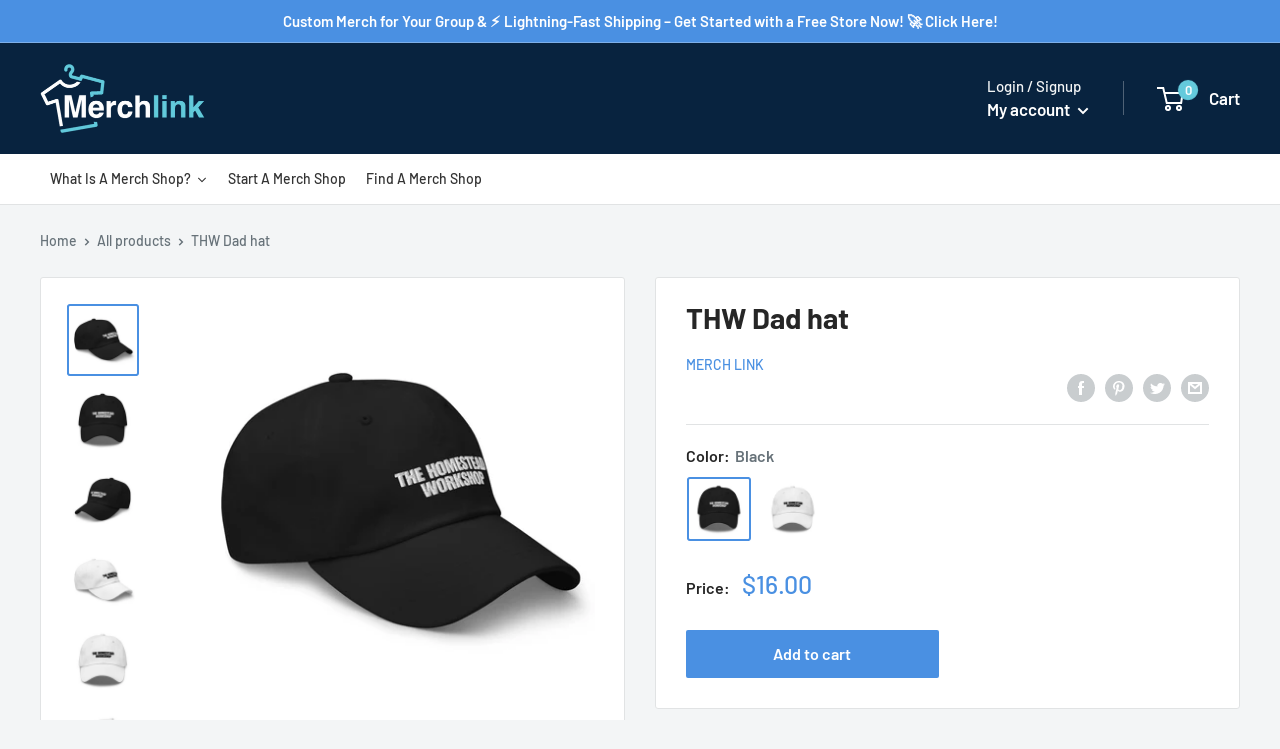

--- FILE ---
content_type: text/css
request_url: https://merchlink.com/cdn/shop/t/4/assets/variant_table.css?v=26770406962798418401711473370
body_size: 2086
content:
*,*:before,*:after{-webkit-box-sizing:border-box;-moz-box-sizing:border-box;box-sizing:border-box}.clearfix:after,.clearfix:before{content:"";clear:both;display:block}.clearfix,.clear{clear:both}#cws_var_table tr:first-child th,#cws_var_table tr:first-child td{position:static}#cws_var_table tr:first-child th:after,.variant-cartlist tr:first-child th:after,#cws_var_table tr:first-child td:after,.variant-cartlist tr:first-child td:after{content:none}#cws_var_table .btn,.variant-cartlist .btn{background-color:#555;color:#fff;border:1px solid #555;padding:10px 15px;line-height:normal;float:none;display:inline-block;text-transform:uppercase;font-weight:400;font-size:14px;height:auto;width:auto;min-height:auto;min-width:auto;max-height:inherit;max-width:inherit;letter-spacing:normal;cursor:pointer;outline:none;box-shadow:none;text-decoration:none}#cws_var_table .btn:hover{background-color:#000;border-color:#000;color:#fff}#cws_var_table .btn:before,.variant-cartlist .btn:before,#cws_var_table .btn:after,.variant-cartlist .btn:after{content:none}#cws_var_table{margin:20px 0}#cws-variants-tbl{overflow-x:auto;-webkit-overflow-x:auto;overflow-y:auto;-webkit-overflow-y:auto;z-index:1;position:relative;margin:15px 0 0;max-height:500px;clear:both;display:inline-block;width:100%}#variants{background-color:transparent;border-collapse:collapse;width:100%;table-layout:auto;border-spacing:0;margin:0 auto;font-size:14px;border:none}#variants a{border:none;color:#000;text-decoration:none}#variants td,#variants th{position:static;border:1px solid #ddd;color:#000;font-size:14px;padding:8px;text-align:center;vertical-align:middle;outline:none}#variants th{padding-top:10px;padding-bottom:10px;background-color:#f1f1f1;font-weight:600}#variants p{color:#000;margin:0}#variants p b{margin-right:4px}#variants .money{font-weight:400;color:#000;display:inline-block}#variants .on_sale_money{color:#fe0d0d}#variants .out_of_stock{color:#fd0404;font-weight:700;margin-right:4px}#variants .in_stock{color:#027f02;font-weight:600;margin-right:4px}#cws_variant_search,#cws_variant_reset{cursor:pointer}#cws_variant_search:disabled{cursor:no-drop}#cws_var_table .btn.single_atc{padding:8px 10px;font-size:14px;min-width:123px}#cws_var_table .btn.single_atc:disabled,#cws_var_table .multi_variantcart:disabled{cursor:no-drop;opacity:.5}#variants .cws_item_added_container{font-size:13px;margin:4px 0 0;color:#027f02;font-weight:600}#variants .cws_item_added_container .cws-view-cart{color:#000;margin:2px 0;display:block;text-decoration:none;border:none}#variants .cws_item_added_container .cws-view-cart:hover{color:#000}.variant-cartlist .cart_table{background-color:transparent;border-collapse:collapse;width:100%;table-layout:auto;border-spacing:0;margin-bottom:0;font-size:15px;border:none}.variant-cartlist .cart_table thead tr th:first-child,.variant-cartlist .cart_table tbody tr td:first-child{text-align:left}.variant-cartlist .cart_table td .pro_title{font-size:15px}.variant-cartlist .cart_table td .pro_title:hover{text-decoration:underline}.variant-cartlist .cart_table td .pro_img{display:inline-block;margin-right:20px}.variant-cartlist .cart_table th{padding-top:10px;padding-bottom:10px;background-color:#f1f1f1;font-weight:600}.variant-cartlist .cart_table td,.variant-cartlist .cart_table th{position:static;border:1px solid #ddd;color:#000;padding:10px!important;font-size:14px;text-align:center;vertical-align:middle}.variant-cartlist .cart_table td p{margin-bottom:5px;color:#000}.variant-cartlist .cart_table a{border:none;text-decoration:none;color:#000}.variant-cartlist .cart_table a:hover{#000}#variants th.sorting span,#variants th.sorting_asc span,#variants th.sorting_desc span{position:relative;cursor:pointer;display:block;padding-right:9px}#variants th.sorting span:before,#variants th.sorting span:after,#variants th.sorting_asc span:before,#variants th.sorting_desc span:after{content:"";border:4px solid transparent;display:block;height:0;width:0;position:absolute;right:0;top:50%}#variants th.sorting span:before,#variants th.sorting_asc span:before{border-bottom-color:#666;margin-top:-9px}#variants th.sorting_asc span:before{margin-top:-6px}#variants th.sorting span:after,#variants th.sorting_desc span:after{border-top-color:#666;margin-top:1px}#variants th.sorting_desc span:after{margin-top:-2px}#flyToCart{position:fixed;z-index:1;background:#000000b8 center;height:50px;width:50px;border-top-left-radius:5px;border-bottom-left-radius:5px;bottom:50%;right:0;background-image:url(cws-variant-cart.png);background-size:25px;background-repeat:no-repeat;line-height:35px;z-index:1024}#variant_cartDiv{background-color:#000;color:#fff;position:absolute;line-height:20px;width:20px;height:20px;top:-5px;right:12px;display:block;text-align:center;border-radius:50%;font-size:14px}.compare{text-decoration:line-through}.sp_msg{color:#fe0d0d;line-height:normal;margin:20px 0}.sp_msg p{color:#155724;background-color:#d4edda;border:1px solid #c3e6cb;padding:8px;font-size:15px}.cws_no_rows{color:#721c24;background-color:#f8d7da;border:1px solid #f5c6cb;padding:8px;font-size:15px;margin:15px auto}.qty-box{position:relative;text-align:center;display:inline-block;vertical-align:middle;margin-bottom:5px;min-width:80px;z-index:1}.qty-box .qtyplus,.qty-box .qtyminus{font-family:Open Sans,sans-serif;float:left;position:relative;z-index:999;font-size:15px;font-weight:700;background-color:#ddd;color:#000;width:20px;height:32px;min-height:auto;min-width:auto;max-height:inherit;max-width:inherit;text-align:center;line-height:normal;cursor:pointer;border:0;outline:none;padding:0;border-radius:0;-webkit-appearance:none;appearance:none}.qty-box .cws-number-only{width:40px;height:32px;float:left;border:1px solid #ddd;outline:none;padding:5px;text-align:center;border-radius:0;margin:0;min-height:auto;min-width:auto;max-height:inherit;max-width:inherit}.qty-box .qtyplus:hover,.qty-box .qtyminus:hover{background-color:#ddd}.variant-loader{position:fixed;left:0;right:0;top:0;bottom:0;padding-top:20%;background-color:#00000080;text-align:center;margin:0 auto;z-index:9999}.variant-loader img{background-color:#fff;box-shadow:0 0 5px #00000080;z-index:9999}.modal-content{position:relative;background-color:#fff;margin:auto auto 30px;padding:0;max-width:1025px;width:95%;box-shadow:0 4px 8px #0003,0 6px 20px #00000030;-webkit-animation-name:animatetop;-webkit-animation-duration:.4s;animation-name:animatetop;animation-duration:.4s}.variant-cartlist{display:none;position:fixed;z-index:9999;padding-top:100px;left:0;top:0;width:100%;height:100%;overflow:auto;background-color:#0006}.modal-header{padding:12px 15px;background-color:#555}.modal-header h2{font-size:18px;font-weight:600;color:#fff;margin:0;line-height:normal;text-align:left}.sub_total{display:table-cell;vertical-align:middle;text-align:left;text-transform:uppercase}.cart-button{display:table-cell;text-align:right;vertical-align:middle}.btn.view_cart{background-color:#858585}.btn.view_cart:hover{background-color:#7b7979}.btn.continue_btn{background-color:#000;margin-left:15px}.btn.continue_btn:hover{background-color:#333}.modal-body{padding:20px;display:inline-block;vertical-align:top;width:100%;word-wrap:break-word;max-height:290px;overflow-y:auto}.modal-body .prd-image{width:50%;float:left;display:inline-block;text-align:center;padding:15px}.cws_var_imgs{max-width:90px!important;display:block;margin:0 auto 10px;text-align:center}#variant-minicartlist td a img{vertical-align:middle;max-width:90px}.modal-footer{padding:10px 20px;background-color:#555;color:#fff;display:table;width:100%}.sub_total_amount{color:#fff;font-weight:700;font-size:20px}.cart_close{color:#fff;float:right;font-size:28px;font-weight:700;border:0;background-color:transparent;line-height:1.5;padding:0;position:absolute;right:15px;top:0}.cart_close:hover,.cart_close:focus{color:#f5f5f5;background-color:transparent;text-decoration:none;cursor:pointer}.multicart_err{padding:20px;background-color:#f44336;color:#fff;margin-bottom:20px}.multicart_err p{color:#fff!important}.err_close{margin-left:15px;color:#fff;font-weight:700;float:right;font-size:22px;line-height:20px;cursor:pointer;transition:.3s}.shopify-payment-button__button{display:none!important}.product-single__info-wrapper hr{border:none;margin:0 0 15px}#cws-varaint-filter{background-color:#f1f1f1;padding:10px;display:inline-block;width:100%}#cws-varaint-filter ul{padding:0;margin:0 0 0 -10px;clear:both;list-style:none}#cws-varaint-filter ul li{width:33.33%;float:left;padding:0 0 10px 10px;list-style:none}#cws-varaint-filter ul.cws-product-options-1 li{width:100%}#cws-varaint-filter ul.cws-product-options-2 li{width:50%}#cws-varaint-filter ul.cws-product-options-3 li{width:33.33%}#cws-varaint-filter select{background-color:#fff;font-size:15px;font-weight:400;border:1px solid #ddd;height:40px;width:100%;min-width:auto;min-height:auto;max-height:inherit;max-width:inherit;padding:5px 20px 5px 10px;box-shadow:none;outline:none;text-indent:inherit;margin:0}#cws_filter_btns input{float:none;display:inline-block;background-color:#555;color:#fff;border:1px solid #555;outline:none;padding:10px 20px;font-size:15px;text-transform:uppercase;margin-right:10px;font-style:normal;font-weight:400;line-height:1.2}#cws_filter_btns input:hover{background-color:#000}#cws_filter_btns input[disabled]{background-color:#ddd;border-color:#ddd;color:#000}#cws_filter_btns{clear:both;text-align:center}#cws_var_table .multi_container{text-align:right}#cws_var_table .multi_container .btn{font-size:14px;font-weight:600;float:none}#pagination_wrap{text-align:center;margin:0 auto}#pagination_wrap .pagination{text-align:center;list-style:none;font-size:15px;padding:0;margin:0 0 10px;display:inline-block}#pagination_wrap .pagination li{float:left;display:inline-block;list-style:none}#pagination_wrap .pagination li a{color:#000;font-size:14px;font-weight:400;text-decoration:none;display:inline-block;cursor:pointer;text-transform:uppercase;margin:0 0 0 -1px;height:32px;min-width:32px;line-height:32px;border-radius:0;border:1px solid #ddd;padding:0;outline:none}#pagination_wrap .pagination li.active a,#pagination_wrap .pagination li:hover a{background-color:#f0f0f0;color:#000}#pagination_wrap .pagination li.disabled a{cursor:no-drop}#variants_paginate{text-align:center;list-style:none;font-size:15px;padding:0;margin:10px auto}#variants_paginate .pagination li{float:left;display:inline-block;list-style:none}#variants_paginate .paginate_button{color:#000;font-size:14px;font-weight:400;text-decoration:none;display:inline-block;cursor:pointer;text-transform:uppercase;margin:0 -1px 0 0;height:32px;min-width:32px;line-height:32px;border-radius:0;border:1px solid #ddd;padding:0;outline:none}#variants_paginate .paginate_button.current,#variants_paginate .paginate_button:hover{background-color:#f0f0f0;color:#000}#variants_paginate .paginate_button.disabled{cursor:no-drop}@-webkit-keyframes animatetop{0%{top:-300px;opacity:0}to{top:0;opacity:1}}@keyframes animatetop{0%{top:-300px;opacity:0}to{top:0;opacity:1}}#cws-variants-tbl::-webkit-scrollbar{-webkit-appearance:none}#cws-variants-tbl::-webkit-scrollbar:vertical{width:12px}#cws-variants-tbl::-webkit-scrollbar:horizontal{height:12px}#cws-variants-tbl::-webkit-scrollbar-thumb{background-color:silver;border-radius:10px;border:2px solid #f1f1f1}#cws-variants-tbl::-webkit-scrollbar-track{border-radius:0;background-color:#f1f1f1}@media only screen and (max-width:767px){#cws_var_table{margin:15px 0}#variants,#variants td,#variants th,#variants .in_stock,#variants .out_of_stock{font-size:13px}.modal-header h2{font-size:16px}.variant-cartlist{padding-top:50px}.modal-body,.modal-footer{padding:10px}.sub_total{float:none;display:block;text-align:center;margin:0 0 10px}.cart-button{float:none;display:block;text-align:center}.cart-button{float:none;text-align:center}.btn.continue_btn{margin-left:10px;padding:10px 15px;font-size:13px}.btn.view_cart{padding:10px 15px;font-size:13px}.qty-box{min-width:72px}.qty-box .cws-number-only{width:36px;font-size:13px}.qty-box .qtyplus,.qty-box .qtyminus{width:17px}.variant-cartlist .cart_table td .pro_img{display:block;margin-right:0;margin-bottom:10px}.variant-cartlist .cart_table td{border:none;text-align:left!important;border-bottom:1px solid #ddd;position:relative;padding:10px 10px 10px 45%!important;width:100%!important;display:inline-block}.variant-cartlist .cart_table thead{display:none}.variant-cartlist .cart_table tr{border:1px solid #ddd;margin:0 0 10px;display:block}.variant-cartlist .cart_table td{border:none;text-align:left;border-bottom:1px solid #ddd;position:relative;padding-left:45%}.variant-cartlist .cart_table td:before{color:#000;position:absolute;top:12px;left:10px;width:40%;padding-right:10px;white-space:nowrap;font-weight:600;font-size:13px}.variant-cartlist .cart_table td:last-child{border-bottom:none}#cws_var_table .btn,.variant-cartlist .btn{font-size:14px}#cws_var_table .btn.single_atc{padding:8px;font-size:13px;min-width:115px}#cws_var_table .multi_container .btn{font-size:13px}#cws_var_table .btn,.variant-cartlist .btn{padding:8px 15px}.cws_var_imgs{width:70px!important}.cart_close{font-size:24px}.sp_msg,.cws_no_rows{margin:15px 0}.sp_msg p,.cws_no_rows{font-size:14px}#cws-varaint-filter ul li,#cws-varaint-filter ul.cws-product-options-1 li,#cws-varaint-filter ul.cws-product-options-2 li,#cws-varaint-filter ul.cws-product-options-3 li{width:100%}#cws_filter_btns{clear:both;text-align:center}#cws_filter_btns input,.variant-cartlist .cart_table,.variant-cartlist .cart_table td .pro_title{font-size:14px}#pagination_wrap .pagination li a,#variants_paginate .paginate_button{font-size:13px;height:30px;min-width:30px;line-height:29px}#cws-variants-tbl::-webkit-scrollbar:vertical{width:10px}#cws-variants-tbl::-webkit-scrollbar:horizontal{height:10px}}@media only screen and (max-width:480px){.cws_var_imgs{width:60px!important}#cws_var_table .multi_container{text-align:center}}@media only screen and (max-width:350px){.btn.view_cart{display:block;margin-bottom:10px}.btn.continue_btn{margin-left:0;display:block}}
/*# sourceMappingURL=/cdn/shop/t/4/assets/variant_table.css.map?v=26770406962798418401711473370 */


--- FILE ---
content_type: text/javascript
request_url: https://merchlink.com/cdn/shop/t/4/assets/cws_variant_init.js?v=112616518235488413041711473342
body_size: -244
content:
var addtocart_selector="",variant_dropdown_selector="",qty_selector="",enable_pvt_app="yes",show_floating_cart="yes",show_tbl_after_customer_logged_in="yes",redirect_cart_page="no",hide_price="no",hide_price_text="Call for price",hide_add_to_cart_btn="yes",hide_variant_dropdowns="no",hide_qty_box="no",show_out_of_stock="yes",currency_code_included="yes",default_qty_val="0",single_atc_status="NO",variant_img_size="small",enable_filter="no",in_stock_txt="In Stock",out_of_stock_txt="Out Of Stock",price_txt="Price",qty_txt="Quantity",added_btn_text="Added...",adding_btn_text="Adding...",add_more_btn_text="ADD MORE...",thank_you_btn_text="Thank You...",bulk_add_to_cart_text="Add to cart",add_to_cart_text="ADD TO CART",stock_alert="We have maximum %s items in stock",modal_header_txt="Your cart has %s items",product_name="Product Name",modal_subtotal_txt="Subtotal",modal_viewbtn_txt="View Cart",modal_contbtn_txt="Continue Shopping",error1_text1="You can only add",error1_text2="to the cart.",error2_text1="All",error2_text2="are in your cart.",error3_text1="You can't add more";
//# sourceMappingURL=/cdn/shop/t/4/assets/cws_variant_init.js.map?v=112616518235488413041711473342


--- FILE ---
content_type: text/javascript
request_url: https://merchlink.com/cdn/shop/t/4/assets/bss-file-configdata.js?v=3387022345850021811711473339
body_size: 127
content:
var configDatas=[{name:"FFF",priority:0,img_url:"",pages:"2,4",enable_allowed_countries:!1,locations:"",position:0,fixed_percent:1,width:35,height:10,product_type:0,product:"7692399935732",variant:"",collection:"235909415073,235809898657,235794235553,235882414241,235885625505",collection_image:"",inventory:0,tags:"",excludeTags:"",enable_visibility_date:!1,from_date:null,to_date:null,enable_discount_range:0,discount_type:1,discount_from:null,discount_to:null,public_img_url:"",label_text:"%3Cb%3EOrder%20by%205/29%3C/b%3E",label_text_color:"#f2f2f2",label_text_font_size:12,label_text_background_color:"#ff3a24",label_text_no_image:1,label_text_in_stock:"In Stock",label_text_out_stock:"Sold out",label_shadow:1,label_opacity:100,label_border_radius:4,label_text_style:0,label_shadow_color:"#e0e0e0",label_text_enable:1,related_product_tag:"",customer_tags:null,exclude_customer_tags:null,customer_type:"allcustomers",collection_image_type:null,label_on_image:"2",first_image_tags:null,label_type:1,badge_type:0,custom_selector:null,margin_top:0,margin_bottom:0,mobile_config_label_enable:0,mobile_height_label:null,mobile_width_label:null,mobile_font_size_label:12,label_text_id:46204,emoji:null,emoji_position:null,transparent_background:null,custom_page:null,check_custom_page:null,label_unlimited_top:0,label_unlimited_left:0,label_unlimited_width:-1,label_unlimited_height:-1,margin_left:0,instock:null,enable_price_range:0,price_range_from:null,price_range_to:null,enable_product_publish:0,product_publish_from:null,product_publish_to:null,enable_countdown_timer:0,option_format_countdown:0,countdown_time:null,option_end_countdown:0,start_day_countdown:null,public_url_s3:"",enable_visibility_period:0,visibility_period:1,createdAt:"2022-05-19T00:00:10.000Z",angle:0},{name:"Quick Turn Min",priority:0,img_url:"",pages:"2,4",enable_allowed_countries:!1,locations:"",position:8,fixed_percent:1,width:35,height:null,product_type:1,product:"",variant:null,collection:"235909415073,235809898657,235794235553,235882414241,235885625505",collection_image:null,inventory:0,tags:"",excludeTags:null,enable_visibility_date:!1,from_date:null,to_date:null,enable_discount_range:0,discount_type:1,discount_from:null,discount_to:null,public_img_url:"",label_text:"%3Cb%3EMin%201%20qty%3C/b%3E",label_text_color:"#56ae65",label_text_font_size:12,label_text_background_color:"#fafafa",label_text_no_image:1,label_text_in_stock:"In Stock",label_text_out_stock:"Sold out",label_shadow:1,label_opacity:100,label_border_radius:4,label_text_style:0,label_shadow_color:"#dedede",label_text_enable:1,related_product_tag:"",customer_tags:null,exclude_customer_tags:null,customer_type:"allcustomers",collection_image_type:null,label_on_image:"2",first_image_tags:null,label_type:1,badge_type:0,custom_selector:null,margin_top:0,margin_bottom:0,mobile_config_label_enable:0,mobile_height_label:null,mobile_width_label:null,mobile_font_size_label:12,label_text_id:8369,emoji:null,emoji_position:null,transparent_background:null,custom_page:null,check_custom_page:null,label_unlimited_top:0,label_unlimited_left:0,label_unlimited_width:0,label_unlimited_height:0,margin_left:0,instock:null,enable_price_range:0,price_range_from:null,price_range_to:null,enable_product_publish:0,product_publish_from:null,product_publish_to:null,enable_countdown_timer:0,option_format_countdown:0,countdown_time:null,option_end_countdown:0,start_day_countdown:null,public_url_s3:"",enable_visibility_period:0,visibility_period:0,createdAt:"2021-01-12T22:43:18.000Z",angle:0},{name:"Quick Turn Estimates",priority:0,img_url:"",pages:"2,4",enable_allowed_countries:!1,locations:"",position:7,fixed_percent:1,width:35,height:null,product_type:1,product:"",variant:null,collection:"235909415073,235809898657,235794235553,235882414241,235885625505",collection_image:null,inventory:0,tags:"",excludeTags:null,enable_visibility_date:!1,from_date:null,to_date:null,enable_discount_range:0,discount_type:1,discount_from:null,discount_to:null,public_img_url:"",label_text:"%3Cb%3E10%20Days%3C/b%3E",label_text_color:"#f75e5e",label_text_font_size:12,label_text_background_color:"#fafafa",label_text_no_image:1,label_text_in_stock:"In Stock",label_text_out_stock:"Sold out",label_shadow:1,label_opacity:100,label_border_radius:4,label_text_style:0,label_shadow_color:"#e0e0e0",label_text_enable:1,related_product_tag:"",customer_tags:null,exclude_customer_tags:null,customer_type:"allcustomers",collection_image_type:null,label_on_image:"2",first_image_tags:null,label_type:1,badge_type:0,custom_selector:null,margin_top:0,margin_bottom:0,mobile_config_label_enable:0,mobile_height_label:null,mobile_width_label:null,mobile_font_size_label:12,label_text_id:8407,emoji:null,emoji_position:null,transparent_background:null,custom_page:null,check_custom_page:null,label_unlimited_top:0,label_unlimited_left:0,label_unlimited_width:0,label_unlimited_height:0,margin_left:0,instock:null,enable_price_range:0,price_range_from:null,price_range_to:null,enable_product_publish:0,product_publish_from:null,product_publish_to:null,enable_countdown_timer:0,option_format_countdown:0,countdown_time:null,option_end_countdown:0,start_day_countdown:null,public_url_s3:"",enable_visibility_period:0,visibility_period:0,createdAt:"2021-01-13T19:15:19.000Z",angle:0},{name:"Quick Turn - 1 print included",priority:0,img_url:"",pages:"2,4",enable_allowed_countries:!1,locations:"",position:6,fixed_percent:1,width:35,height:null,product_type:1,product:"",variant:null,collection:"235909415073,235809898657,235794235553,235882414241,235885625505",collection_image:null,inventory:0,tags:"",excludeTags:null,enable_visibility_date:!1,from_date:null,to_date:null,enable_discount_range:0,discount_type:1,discount_from:null,discount_to:null,public_img_url:"",label_text:"%3Cb%3E1%20Free%20Print%20%3C/b%3E",label_text_color:"#62a3f9",label_text_font_size:12,label_text_background_color:"#fafafa",label_text_no_image:1,label_text_in_stock:"In Stock",label_text_out_stock:"Sold out",label_shadow:1,label_opacity:100,label_border_radius:4,label_text_style:0,label_shadow_color:"#dedede",label_text_enable:1,related_product_tag:"",customer_tags:null,exclude_customer_tags:null,customer_type:"allcustomers",collection_image_type:null,label_on_image:"2",first_image_tags:null,label_type:1,badge_type:0,custom_selector:null,margin_top:0,margin_bottom:0,mobile_config_label_enable:0,mobile_height_label:null,mobile_width_label:null,mobile_font_size_label:12,label_text_id:8409,emoji:null,emoji_position:null,transparent_background:null,custom_page:null,check_custom_page:null,label_unlimited_top:0,label_unlimited_left:0,label_unlimited_width:0,label_unlimited_height:0,margin_left:0,instock:null,enable_price_range:0,price_range_from:null,price_range_to:null,enable_product_publish:0,product_publish_from:null,product_publish_to:null,enable_countdown_timer:0,option_format_countdown:0,countdown_time:null,option_end_countdown:0,start_day_countdown:null,public_url_s3:"",enable_visibility_period:0,visibility_period:0,createdAt:"2021-01-13T19:20:41.000Z",angle:0}];
//# sourceMappingURL=/cdn/shop/t/4/assets/bss-file-configdata.js.map?v=3387022345850021811711473339


--- FILE ---
content_type: text/javascript
request_url: https://merchlink.com/cdn/shop/t/4/assets/custom.js?v=90373254691674712701711473341
body_size: -550
content:
//# sourceMappingURL=/cdn/shop/t/4/assets/custom.js.map?v=90373254691674712701711473341
